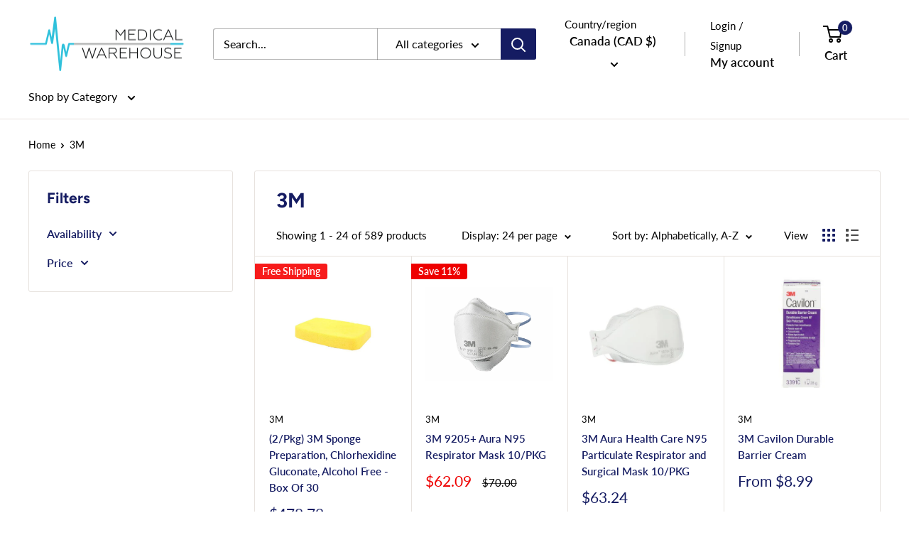

--- FILE ---
content_type: text/javascript
request_url: https://medicalwarehouse.ca/cdn/shop/t/16/assets/custom.js?v=102476495355921946141715576419
body_size: -672
content:
//# sourceMappingURL=/cdn/shop/t/16/assets/custom.js.map?v=102476495355921946141715576419
